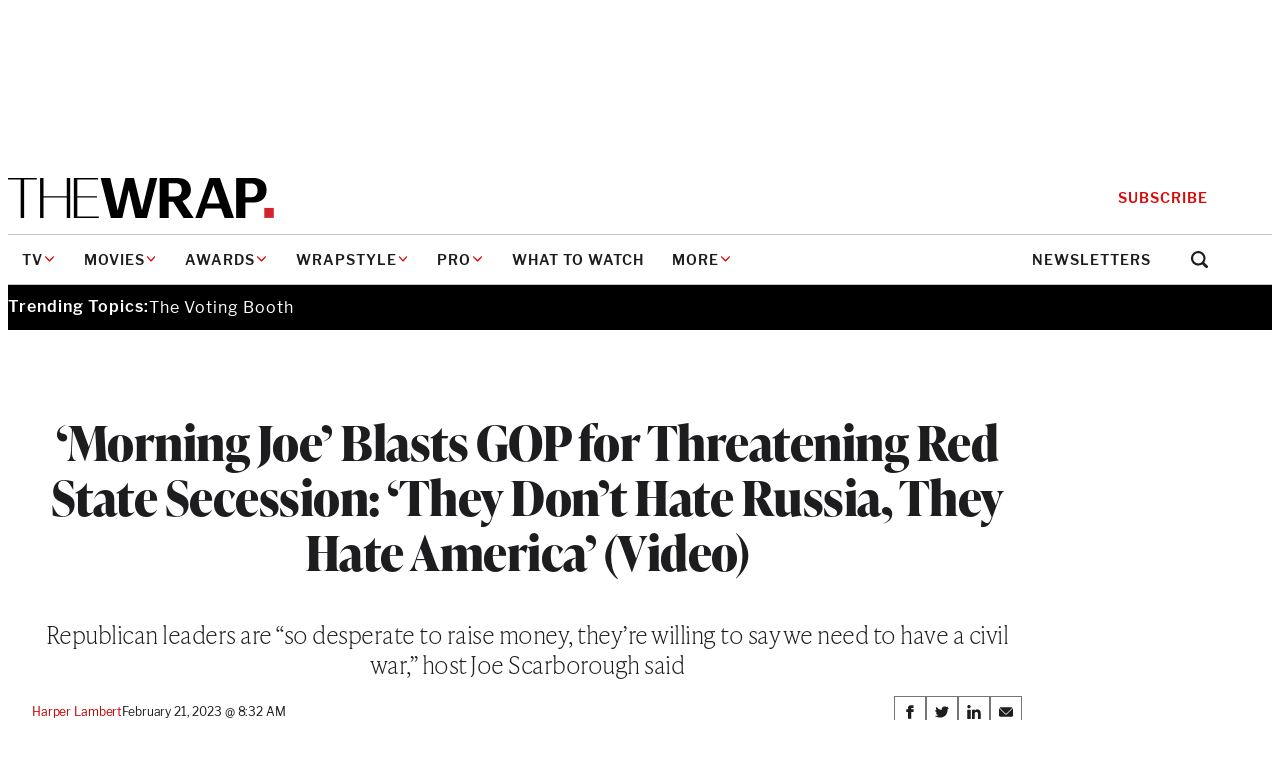

--- FILE ---
content_type: text/html; charset=utf-8
request_url: https://www.google.com/recaptcha/api2/anchor?ar=1&k=6LfrehcpAAAAAL6o0kJfxk5Fr4WhO3ktYWPR7-u1&co=aHR0cHM6Ly93d3cudGhld3JhcC5jb206NDQz&hl=en&v=PoyoqOPhxBO7pBk68S4YbpHZ&size=normal&anchor-ms=20000&execute-ms=30000&cb=dv5077dg8hf5
body_size: 49517
content:
<!DOCTYPE HTML><html dir="ltr" lang="en"><head><meta http-equiv="Content-Type" content="text/html; charset=UTF-8">
<meta http-equiv="X-UA-Compatible" content="IE=edge">
<title>reCAPTCHA</title>
<style type="text/css">
/* cyrillic-ext */
@font-face {
  font-family: 'Roboto';
  font-style: normal;
  font-weight: 400;
  font-stretch: 100%;
  src: url(//fonts.gstatic.com/s/roboto/v48/KFO7CnqEu92Fr1ME7kSn66aGLdTylUAMa3GUBHMdazTgWw.woff2) format('woff2');
  unicode-range: U+0460-052F, U+1C80-1C8A, U+20B4, U+2DE0-2DFF, U+A640-A69F, U+FE2E-FE2F;
}
/* cyrillic */
@font-face {
  font-family: 'Roboto';
  font-style: normal;
  font-weight: 400;
  font-stretch: 100%;
  src: url(//fonts.gstatic.com/s/roboto/v48/KFO7CnqEu92Fr1ME7kSn66aGLdTylUAMa3iUBHMdazTgWw.woff2) format('woff2');
  unicode-range: U+0301, U+0400-045F, U+0490-0491, U+04B0-04B1, U+2116;
}
/* greek-ext */
@font-face {
  font-family: 'Roboto';
  font-style: normal;
  font-weight: 400;
  font-stretch: 100%;
  src: url(//fonts.gstatic.com/s/roboto/v48/KFO7CnqEu92Fr1ME7kSn66aGLdTylUAMa3CUBHMdazTgWw.woff2) format('woff2');
  unicode-range: U+1F00-1FFF;
}
/* greek */
@font-face {
  font-family: 'Roboto';
  font-style: normal;
  font-weight: 400;
  font-stretch: 100%;
  src: url(//fonts.gstatic.com/s/roboto/v48/KFO7CnqEu92Fr1ME7kSn66aGLdTylUAMa3-UBHMdazTgWw.woff2) format('woff2');
  unicode-range: U+0370-0377, U+037A-037F, U+0384-038A, U+038C, U+038E-03A1, U+03A3-03FF;
}
/* math */
@font-face {
  font-family: 'Roboto';
  font-style: normal;
  font-weight: 400;
  font-stretch: 100%;
  src: url(//fonts.gstatic.com/s/roboto/v48/KFO7CnqEu92Fr1ME7kSn66aGLdTylUAMawCUBHMdazTgWw.woff2) format('woff2');
  unicode-range: U+0302-0303, U+0305, U+0307-0308, U+0310, U+0312, U+0315, U+031A, U+0326-0327, U+032C, U+032F-0330, U+0332-0333, U+0338, U+033A, U+0346, U+034D, U+0391-03A1, U+03A3-03A9, U+03B1-03C9, U+03D1, U+03D5-03D6, U+03F0-03F1, U+03F4-03F5, U+2016-2017, U+2034-2038, U+203C, U+2040, U+2043, U+2047, U+2050, U+2057, U+205F, U+2070-2071, U+2074-208E, U+2090-209C, U+20D0-20DC, U+20E1, U+20E5-20EF, U+2100-2112, U+2114-2115, U+2117-2121, U+2123-214F, U+2190, U+2192, U+2194-21AE, U+21B0-21E5, U+21F1-21F2, U+21F4-2211, U+2213-2214, U+2216-22FF, U+2308-230B, U+2310, U+2319, U+231C-2321, U+2336-237A, U+237C, U+2395, U+239B-23B7, U+23D0, U+23DC-23E1, U+2474-2475, U+25AF, U+25B3, U+25B7, U+25BD, U+25C1, U+25CA, U+25CC, U+25FB, U+266D-266F, U+27C0-27FF, U+2900-2AFF, U+2B0E-2B11, U+2B30-2B4C, U+2BFE, U+3030, U+FF5B, U+FF5D, U+1D400-1D7FF, U+1EE00-1EEFF;
}
/* symbols */
@font-face {
  font-family: 'Roboto';
  font-style: normal;
  font-weight: 400;
  font-stretch: 100%;
  src: url(//fonts.gstatic.com/s/roboto/v48/KFO7CnqEu92Fr1ME7kSn66aGLdTylUAMaxKUBHMdazTgWw.woff2) format('woff2');
  unicode-range: U+0001-000C, U+000E-001F, U+007F-009F, U+20DD-20E0, U+20E2-20E4, U+2150-218F, U+2190, U+2192, U+2194-2199, U+21AF, U+21E6-21F0, U+21F3, U+2218-2219, U+2299, U+22C4-22C6, U+2300-243F, U+2440-244A, U+2460-24FF, U+25A0-27BF, U+2800-28FF, U+2921-2922, U+2981, U+29BF, U+29EB, U+2B00-2BFF, U+4DC0-4DFF, U+FFF9-FFFB, U+10140-1018E, U+10190-1019C, U+101A0, U+101D0-101FD, U+102E0-102FB, U+10E60-10E7E, U+1D2C0-1D2D3, U+1D2E0-1D37F, U+1F000-1F0FF, U+1F100-1F1AD, U+1F1E6-1F1FF, U+1F30D-1F30F, U+1F315, U+1F31C, U+1F31E, U+1F320-1F32C, U+1F336, U+1F378, U+1F37D, U+1F382, U+1F393-1F39F, U+1F3A7-1F3A8, U+1F3AC-1F3AF, U+1F3C2, U+1F3C4-1F3C6, U+1F3CA-1F3CE, U+1F3D4-1F3E0, U+1F3ED, U+1F3F1-1F3F3, U+1F3F5-1F3F7, U+1F408, U+1F415, U+1F41F, U+1F426, U+1F43F, U+1F441-1F442, U+1F444, U+1F446-1F449, U+1F44C-1F44E, U+1F453, U+1F46A, U+1F47D, U+1F4A3, U+1F4B0, U+1F4B3, U+1F4B9, U+1F4BB, U+1F4BF, U+1F4C8-1F4CB, U+1F4D6, U+1F4DA, U+1F4DF, U+1F4E3-1F4E6, U+1F4EA-1F4ED, U+1F4F7, U+1F4F9-1F4FB, U+1F4FD-1F4FE, U+1F503, U+1F507-1F50B, U+1F50D, U+1F512-1F513, U+1F53E-1F54A, U+1F54F-1F5FA, U+1F610, U+1F650-1F67F, U+1F687, U+1F68D, U+1F691, U+1F694, U+1F698, U+1F6AD, U+1F6B2, U+1F6B9-1F6BA, U+1F6BC, U+1F6C6-1F6CF, U+1F6D3-1F6D7, U+1F6E0-1F6EA, U+1F6F0-1F6F3, U+1F6F7-1F6FC, U+1F700-1F7FF, U+1F800-1F80B, U+1F810-1F847, U+1F850-1F859, U+1F860-1F887, U+1F890-1F8AD, U+1F8B0-1F8BB, U+1F8C0-1F8C1, U+1F900-1F90B, U+1F93B, U+1F946, U+1F984, U+1F996, U+1F9E9, U+1FA00-1FA6F, U+1FA70-1FA7C, U+1FA80-1FA89, U+1FA8F-1FAC6, U+1FACE-1FADC, U+1FADF-1FAE9, U+1FAF0-1FAF8, U+1FB00-1FBFF;
}
/* vietnamese */
@font-face {
  font-family: 'Roboto';
  font-style: normal;
  font-weight: 400;
  font-stretch: 100%;
  src: url(//fonts.gstatic.com/s/roboto/v48/KFO7CnqEu92Fr1ME7kSn66aGLdTylUAMa3OUBHMdazTgWw.woff2) format('woff2');
  unicode-range: U+0102-0103, U+0110-0111, U+0128-0129, U+0168-0169, U+01A0-01A1, U+01AF-01B0, U+0300-0301, U+0303-0304, U+0308-0309, U+0323, U+0329, U+1EA0-1EF9, U+20AB;
}
/* latin-ext */
@font-face {
  font-family: 'Roboto';
  font-style: normal;
  font-weight: 400;
  font-stretch: 100%;
  src: url(//fonts.gstatic.com/s/roboto/v48/KFO7CnqEu92Fr1ME7kSn66aGLdTylUAMa3KUBHMdazTgWw.woff2) format('woff2');
  unicode-range: U+0100-02BA, U+02BD-02C5, U+02C7-02CC, U+02CE-02D7, U+02DD-02FF, U+0304, U+0308, U+0329, U+1D00-1DBF, U+1E00-1E9F, U+1EF2-1EFF, U+2020, U+20A0-20AB, U+20AD-20C0, U+2113, U+2C60-2C7F, U+A720-A7FF;
}
/* latin */
@font-face {
  font-family: 'Roboto';
  font-style: normal;
  font-weight: 400;
  font-stretch: 100%;
  src: url(//fonts.gstatic.com/s/roboto/v48/KFO7CnqEu92Fr1ME7kSn66aGLdTylUAMa3yUBHMdazQ.woff2) format('woff2');
  unicode-range: U+0000-00FF, U+0131, U+0152-0153, U+02BB-02BC, U+02C6, U+02DA, U+02DC, U+0304, U+0308, U+0329, U+2000-206F, U+20AC, U+2122, U+2191, U+2193, U+2212, U+2215, U+FEFF, U+FFFD;
}
/* cyrillic-ext */
@font-face {
  font-family: 'Roboto';
  font-style: normal;
  font-weight: 500;
  font-stretch: 100%;
  src: url(//fonts.gstatic.com/s/roboto/v48/KFO7CnqEu92Fr1ME7kSn66aGLdTylUAMa3GUBHMdazTgWw.woff2) format('woff2');
  unicode-range: U+0460-052F, U+1C80-1C8A, U+20B4, U+2DE0-2DFF, U+A640-A69F, U+FE2E-FE2F;
}
/* cyrillic */
@font-face {
  font-family: 'Roboto';
  font-style: normal;
  font-weight: 500;
  font-stretch: 100%;
  src: url(//fonts.gstatic.com/s/roboto/v48/KFO7CnqEu92Fr1ME7kSn66aGLdTylUAMa3iUBHMdazTgWw.woff2) format('woff2');
  unicode-range: U+0301, U+0400-045F, U+0490-0491, U+04B0-04B1, U+2116;
}
/* greek-ext */
@font-face {
  font-family: 'Roboto';
  font-style: normal;
  font-weight: 500;
  font-stretch: 100%;
  src: url(//fonts.gstatic.com/s/roboto/v48/KFO7CnqEu92Fr1ME7kSn66aGLdTylUAMa3CUBHMdazTgWw.woff2) format('woff2');
  unicode-range: U+1F00-1FFF;
}
/* greek */
@font-face {
  font-family: 'Roboto';
  font-style: normal;
  font-weight: 500;
  font-stretch: 100%;
  src: url(//fonts.gstatic.com/s/roboto/v48/KFO7CnqEu92Fr1ME7kSn66aGLdTylUAMa3-UBHMdazTgWw.woff2) format('woff2');
  unicode-range: U+0370-0377, U+037A-037F, U+0384-038A, U+038C, U+038E-03A1, U+03A3-03FF;
}
/* math */
@font-face {
  font-family: 'Roboto';
  font-style: normal;
  font-weight: 500;
  font-stretch: 100%;
  src: url(//fonts.gstatic.com/s/roboto/v48/KFO7CnqEu92Fr1ME7kSn66aGLdTylUAMawCUBHMdazTgWw.woff2) format('woff2');
  unicode-range: U+0302-0303, U+0305, U+0307-0308, U+0310, U+0312, U+0315, U+031A, U+0326-0327, U+032C, U+032F-0330, U+0332-0333, U+0338, U+033A, U+0346, U+034D, U+0391-03A1, U+03A3-03A9, U+03B1-03C9, U+03D1, U+03D5-03D6, U+03F0-03F1, U+03F4-03F5, U+2016-2017, U+2034-2038, U+203C, U+2040, U+2043, U+2047, U+2050, U+2057, U+205F, U+2070-2071, U+2074-208E, U+2090-209C, U+20D0-20DC, U+20E1, U+20E5-20EF, U+2100-2112, U+2114-2115, U+2117-2121, U+2123-214F, U+2190, U+2192, U+2194-21AE, U+21B0-21E5, U+21F1-21F2, U+21F4-2211, U+2213-2214, U+2216-22FF, U+2308-230B, U+2310, U+2319, U+231C-2321, U+2336-237A, U+237C, U+2395, U+239B-23B7, U+23D0, U+23DC-23E1, U+2474-2475, U+25AF, U+25B3, U+25B7, U+25BD, U+25C1, U+25CA, U+25CC, U+25FB, U+266D-266F, U+27C0-27FF, U+2900-2AFF, U+2B0E-2B11, U+2B30-2B4C, U+2BFE, U+3030, U+FF5B, U+FF5D, U+1D400-1D7FF, U+1EE00-1EEFF;
}
/* symbols */
@font-face {
  font-family: 'Roboto';
  font-style: normal;
  font-weight: 500;
  font-stretch: 100%;
  src: url(//fonts.gstatic.com/s/roboto/v48/KFO7CnqEu92Fr1ME7kSn66aGLdTylUAMaxKUBHMdazTgWw.woff2) format('woff2');
  unicode-range: U+0001-000C, U+000E-001F, U+007F-009F, U+20DD-20E0, U+20E2-20E4, U+2150-218F, U+2190, U+2192, U+2194-2199, U+21AF, U+21E6-21F0, U+21F3, U+2218-2219, U+2299, U+22C4-22C6, U+2300-243F, U+2440-244A, U+2460-24FF, U+25A0-27BF, U+2800-28FF, U+2921-2922, U+2981, U+29BF, U+29EB, U+2B00-2BFF, U+4DC0-4DFF, U+FFF9-FFFB, U+10140-1018E, U+10190-1019C, U+101A0, U+101D0-101FD, U+102E0-102FB, U+10E60-10E7E, U+1D2C0-1D2D3, U+1D2E0-1D37F, U+1F000-1F0FF, U+1F100-1F1AD, U+1F1E6-1F1FF, U+1F30D-1F30F, U+1F315, U+1F31C, U+1F31E, U+1F320-1F32C, U+1F336, U+1F378, U+1F37D, U+1F382, U+1F393-1F39F, U+1F3A7-1F3A8, U+1F3AC-1F3AF, U+1F3C2, U+1F3C4-1F3C6, U+1F3CA-1F3CE, U+1F3D4-1F3E0, U+1F3ED, U+1F3F1-1F3F3, U+1F3F5-1F3F7, U+1F408, U+1F415, U+1F41F, U+1F426, U+1F43F, U+1F441-1F442, U+1F444, U+1F446-1F449, U+1F44C-1F44E, U+1F453, U+1F46A, U+1F47D, U+1F4A3, U+1F4B0, U+1F4B3, U+1F4B9, U+1F4BB, U+1F4BF, U+1F4C8-1F4CB, U+1F4D6, U+1F4DA, U+1F4DF, U+1F4E3-1F4E6, U+1F4EA-1F4ED, U+1F4F7, U+1F4F9-1F4FB, U+1F4FD-1F4FE, U+1F503, U+1F507-1F50B, U+1F50D, U+1F512-1F513, U+1F53E-1F54A, U+1F54F-1F5FA, U+1F610, U+1F650-1F67F, U+1F687, U+1F68D, U+1F691, U+1F694, U+1F698, U+1F6AD, U+1F6B2, U+1F6B9-1F6BA, U+1F6BC, U+1F6C6-1F6CF, U+1F6D3-1F6D7, U+1F6E0-1F6EA, U+1F6F0-1F6F3, U+1F6F7-1F6FC, U+1F700-1F7FF, U+1F800-1F80B, U+1F810-1F847, U+1F850-1F859, U+1F860-1F887, U+1F890-1F8AD, U+1F8B0-1F8BB, U+1F8C0-1F8C1, U+1F900-1F90B, U+1F93B, U+1F946, U+1F984, U+1F996, U+1F9E9, U+1FA00-1FA6F, U+1FA70-1FA7C, U+1FA80-1FA89, U+1FA8F-1FAC6, U+1FACE-1FADC, U+1FADF-1FAE9, U+1FAF0-1FAF8, U+1FB00-1FBFF;
}
/* vietnamese */
@font-face {
  font-family: 'Roboto';
  font-style: normal;
  font-weight: 500;
  font-stretch: 100%;
  src: url(//fonts.gstatic.com/s/roboto/v48/KFO7CnqEu92Fr1ME7kSn66aGLdTylUAMa3OUBHMdazTgWw.woff2) format('woff2');
  unicode-range: U+0102-0103, U+0110-0111, U+0128-0129, U+0168-0169, U+01A0-01A1, U+01AF-01B0, U+0300-0301, U+0303-0304, U+0308-0309, U+0323, U+0329, U+1EA0-1EF9, U+20AB;
}
/* latin-ext */
@font-face {
  font-family: 'Roboto';
  font-style: normal;
  font-weight: 500;
  font-stretch: 100%;
  src: url(//fonts.gstatic.com/s/roboto/v48/KFO7CnqEu92Fr1ME7kSn66aGLdTylUAMa3KUBHMdazTgWw.woff2) format('woff2');
  unicode-range: U+0100-02BA, U+02BD-02C5, U+02C7-02CC, U+02CE-02D7, U+02DD-02FF, U+0304, U+0308, U+0329, U+1D00-1DBF, U+1E00-1E9F, U+1EF2-1EFF, U+2020, U+20A0-20AB, U+20AD-20C0, U+2113, U+2C60-2C7F, U+A720-A7FF;
}
/* latin */
@font-face {
  font-family: 'Roboto';
  font-style: normal;
  font-weight: 500;
  font-stretch: 100%;
  src: url(//fonts.gstatic.com/s/roboto/v48/KFO7CnqEu92Fr1ME7kSn66aGLdTylUAMa3yUBHMdazQ.woff2) format('woff2');
  unicode-range: U+0000-00FF, U+0131, U+0152-0153, U+02BB-02BC, U+02C6, U+02DA, U+02DC, U+0304, U+0308, U+0329, U+2000-206F, U+20AC, U+2122, U+2191, U+2193, U+2212, U+2215, U+FEFF, U+FFFD;
}
/* cyrillic-ext */
@font-face {
  font-family: 'Roboto';
  font-style: normal;
  font-weight: 900;
  font-stretch: 100%;
  src: url(//fonts.gstatic.com/s/roboto/v48/KFO7CnqEu92Fr1ME7kSn66aGLdTylUAMa3GUBHMdazTgWw.woff2) format('woff2');
  unicode-range: U+0460-052F, U+1C80-1C8A, U+20B4, U+2DE0-2DFF, U+A640-A69F, U+FE2E-FE2F;
}
/* cyrillic */
@font-face {
  font-family: 'Roboto';
  font-style: normal;
  font-weight: 900;
  font-stretch: 100%;
  src: url(//fonts.gstatic.com/s/roboto/v48/KFO7CnqEu92Fr1ME7kSn66aGLdTylUAMa3iUBHMdazTgWw.woff2) format('woff2');
  unicode-range: U+0301, U+0400-045F, U+0490-0491, U+04B0-04B1, U+2116;
}
/* greek-ext */
@font-face {
  font-family: 'Roboto';
  font-style: normal;
  font-weight: 900;
  font-stretch: 100%;
  src: url(//fonts.gstatic.com/s/roboto/v48/KFO7CnqEu92Fr1ME7kSn66aGLdTylUAMa3CUBHMdazTgWw.woff2) format('woff2');
  unicode-range: U+1F00-1FFF;
}
/* greek */
@font-face {
  font-family: 'Roboto';
  font-style: normal;
  font-weight: 900;
  font-stretch: 100%;
  src: url(//fonts.gstatic.com/s/roboto/v48/KFO7CnqEu92Fr1ME7kSn66aGLdTylUAMa3-UBHMdazTgWw.woff2) format('woff2');
  unicode-range: U+0370-0377, U+037A-037F, U+0384-038A, U+038C, U+038E-03A1, U+03A3-03FF;
}
/* math */
@font-face {
  font-family: 'Roboto';
  font-style: normal;
  font-weight: 900;
  font-stretch: 100%;
  src: url(//fonts.gstatic.com/s/roboto/v48/KFO7CnqEu92Fr1ME7kSn66aGLdTylUAMawCUBHMdazTgWw.woff2) format('woff2');
  unicode-range: U+0302-0303, U+0305, U+0307-0308, U+0310, U+0312, U+0315, U+031A, U+0326-0327, U+032C, U+032F-0330, U+0332-0333, U+0338, U+033A, U+0346, U+034D, U+0391-03A1, U+03A3-03A9, U+03B1-03C9, U+03D1, U+03D5-03D6, U+03F0-03F1, U+03F4-03F5, U+2016-2017, U+2034-2038, U+203C, U+2040, U+2043, U+2047, U+2050, U+2057, U+205F, U+2070-2071, U+2074-208E, U+2090-209C, U+20D0-20DC, U+20E1, U+20E5-20EF, U+2100-2112, U+2114-2115, U+2117-2121, U+2123-214F, U+2190, U+2192, U+2194-21AE, U+21B0-21E5, U+21F1-21F2, U+21F4-2211, U+2213-2214, U+2216-22FF, U+2308-230B, U+2310, U+2319, U+231C-2321, U+2336-237A, U+237C, U+2395, U+239B-23B7, U+23D0, U+23DC-23E1, U+2474-2475, U+25AF, U+25B3, U+25B7, U+25BD, U+25C1, U+25CA, U+25CC, U+25FB, U+266D-266F, U+27C0-27FF, U+2900-2AFF, U+2B0E-2B11, U+2B30-2B4C, U+2BFE, U+3030, U+FF5B, U+FF5D, U+1D400-1D7FF, U+1EE00-1EEFF;
}
/* symbols */
@font-face {
  font-family: 'Roboto';
  font-style: normal;
  font-weight: 900;
  font-stretch: 100%;
  src: url(//fonts.gstatic.com/s/roboto/v48/KFO7CnqEu92Fr1ME7kSn66aGLdTylUAMaxKUBHMdazTgWw.woff2) format('woff2');
  unicode-range: U+0001-000C, U+000E-001F, U+007F-009F, U+20DD-20E0, U+20E2-20E4, U+2150-218F, U+2190, U+2192, U+2194-2199, U+21AF, U+21E6-21F0, U+21F3, U+2218-2219, U+2299, U+22C4-22C6, U+2300-243F, U+2440-244A, U+2460-24FF, U+25A0-27BF, U+2800-28FF, U+2921-2922, U+2981, U+29BF, U+29EB, U+2B00-2BFF, U+4DC0-4DFF, U+FFF9-FFFB, U+10140-1018E, U+10190-1019C, U+101A0, U+101D0-101FD, U+102E0-102FB, U+10E60-10E7E, U+1D2C0-1D2D3, U+1D2E0-1D37F, U+1F000-1F0FF, U+1F100-1F1AD, U+1F1E6-1F1FF, U+1F30D-1F30F, U+1F315, U+1F31C, U+1F31E, U+1F320-1F32C, U+1F336, U+1F378, U+1F37D, U+1F382, U+1F393-1F39F, U+1F3A7-1F3A8, U+1F3AC-1F3AF, U+1F3C2, U+1F3C4-1F3C6, U+1F3CA-1F3CE, U+1F3D4-1F3E0, U+1F3ED, U+1F3F1-1F3F3, U+1F3F5-1F3F7, U+1F408, U+1F415, U+1F41F, U+1F426, U+1F43F, U+1F441-1F442, U+1F444, U+1F446-1F449, U+1F44C-1F44E, U+1F453, U+1F46A, U+1F47D, U+1F4A3, U+1F4B0, U+1F4B3, U+1F4B9, U+1F4BB, U+1F4BF, U+1F4C8-1F4CB, U+1F4D6, U+1F4DA, U+1F4DF, U+1F4E3-1F4E6, U+1F4EA-1F4ED, U+1F4F7, U+1F4F9-1F4FB, U+1F4FD-1F4FE, U+1F503, U+1F507-1F50B, U+1F50D, U+1F512-1F513, U+1F53E-1F54A, U+1F54F-1F5FA, U+1F610, U+1F650-1F67F, U+1F687, U+1F68D, U+1F691, U+1F694, U+1F698, U+1F6AD, U+1F6B2, U+1F6B9-1F6BA, U+1F6BC, U+1F6C6-1F6CF, U+1F6D3-1F6D7, U+1F6E0-1F6EA, U+1F6F0-1F6F3, U+1F6F7-1F6FC, U+1F700-1F7FF, U+1F800-1F80B, U+1F810-1F847, U+1F850-1F859, U+1F860-1F887, U+1F890-1F8AD, U+1F8B0-1F8BB, U+1F8C0-1F8C1, U+1F900-1F90B, U+1F93B, U+1F946, U+1F984, U+1F996, U+1F9E9, U+1FA00-1FA6F, U+1FA70-1FA7C, U+1FA80-1FA89, U+1FA8F-1FAC6, U+1FACE-1FADC, U+1FADF-1FAE9, U+1FAF0-1FAF8, U+1FB00-1FBFF;
}
/* vietnamese */
@font-face {
  font-family: 'Roboto';
  font-style: normal;
  font-weight: 900;
  font-stretch: 100%;
  src: url(//fonts.gstatic.com/s/roboto/v48/KFO7CnqEu92Fr1ME7kSn66aGLdTylUAMa3OUBHMdazTgWw.woff2) format('woff2');
  unicode-range: U+0102-0103, U+0110-0111, U+0128-0129, U+0168-0169, U+01A0-01A1, U+01AF-01B0, U+0300-0301, U+0303-0304, U+0308-0309, U+0323, U+0329, U+1EA0-1EF9, U+20AB;
}
/* latin-ext */
@font-face {
  font-family: 'Roboto';
  font-style: normal;
  font-weight: 900;
  font-stretch: 100%;
  src: url(//fonts.gstatic.com/s/roboto/v48/KFO7CnqEu92Fr1ME7kSn66aGLdTylUAMa3KUBHMdazTgWw.woff2) format('woff2');
  unicode-range: U+0100-02BA, U+02BD-02C5, U+02C7-02CC, U+02CE-02D7, U+02DD-02FF, U+0304, U+0308, U+0329, U+1D00-1DBF, U+1E00-1E9F, U+1EF2-1EFF, U+2020, U+20A0-20AB, U+20AD-20C0, U+2113, U+2C60-2C7F, U+A720-A7FF;
}
/* latin */
@font-face {
  font-family: 'Roboto';
  font-style: normal;
  font-weight: 900;
  font-stretch: 100%;
  src: url(//fonts.gstatic.com/s/roboto/v48/KFO7CnqEu92Fr1ME7kSn66aGLdTylUAMa3yUBHMdazQ.woff2) format('woff2');
  unicode-range: U+0000-00FF, U+0131, U+0152-0153, U+02BB-02BC, U+02C6, U+02DA, U+02DC, U+0304, U+0308, U+0329, U+2000-206F, U+20AC, U+2122, U+2191, U+2193, U+2212, U+2215, U+FEFF, U+FFFD;
}

</style>
<link rel="stylesheet" type="text/css" href="https://www.gstatic.com/recaptcha/releases/PoyoqOPhxBO7pBk68S4YbpHZ/styles__ltr.css">
<script nonce="qTFBejwGutJV3QNyTP-rsw" type="text/javascript">window['__recaptcha_api'] = 'https://www.google.com/recaptcha/api2/';</script>
<script type="text/javascript" src="https://www.gstatic.com/recaptcha/releases/PoyoqOPhxBO7pBk68S4YbpHZ/recaptcha__en.js" nonce="qTFBejwGutJV3QNyTP-rsw">
      
    </script></head>
<body><div id="rc-anchor-alert" class="rc-anchor-alert"></div>
<input type="hidden" id="recaptcha-token" value="[base64]">
<script type="text/javascript" nonce="qTFBejwGutJV3QNyTP-rsw">
      recaptcha.anchor.Main.init("[\x22ainput\x22,[\x22bgdata\x22,\x22\x22,\[base64]/[base64]/[base64]/bmV3IHJbeF0oY1swXSk6RT09Mj9uZXcgclt4XShjWzBdLGNbMV0pOkU9PTM/bmV3IHJbeF0oY1swXSxjWzFdLGNbMl0pOkU9PTQ/[base64]/[base64]/[base64]/[base64]/[base64]/[base64]/[base64]/[base64]\x22,\[base64]\\u003d\x22,\x22IU3ChMKSOhJCLAbCpWLDkMKQw6zCvMOow4LCs8OwZMK+wrvDphTDsx7Dm2IgwrrDscKtc8KREcKeO0MdwrMPwoA6eBrDuAl4w7vCmjfCl09cwobDjRDDp0ZUw53DsmUOw74Rw67DrB3CoiQ/w6XCiHpjK1ptcVDDoiErHMOOTFXCr8OwW8Ocwr5EDcK9woDCpMOAw6TCvT/CnngXFiIaE2c/w6jDhTtbWCrCgWhUwozCksOiw6ZOE8O/wpnDj1YxDsKMNC3CnF/CsV49wqfCoMK+PSxHw5nDhwPCrsONM8Ksw6AJwrU/w7wdX8OAN8K8w5rDvsKCCiB8w6zDnMKHw4Aoa8Oqw5rCqx3CiMOow6QMw4LDmMKAwrPCtcKaw43DgMK7w6t9w4zDv8OFRHgyaMK4wqfDhMOjw5cVNjYZwrt2fkPCoSDDg8OGw4jCo8KPb8K7QgfDmmsjwq4Pw7RQwr7CtyTDpsOAYS7DqUnDsMKgwr/DlRjDkkvClsOcwr9KEw7CqmMVwrZaw79ww5tcJMOrJR1aw53CuMKQw63CiBjCkgjCgnfClW7CsDBhV8OqA0dCGsKCwr7DgRQRw7PCqgXDkcKXJsKZP0XDmcKTw5jCpyvDhiI+w5zCqwMRQ253wr9YLMOzBsK3w5LCpn7CjWLCj8KNWMKcBRpebRwWw6/DnMKxw7LCrUh6WwTDpAg4AsOhXgF7ciPDl0zDqhoSwqYNwrAxaMKKwoJ1w4U9wol+eMO6eXE9IR/CoVzClzUtVx8pQxLDlMKkw4k7w7DDicOQw5t8wrnCqsKZDQFmwqzCtgrCtXxiS8OJcsKCworCmsKAwpLCisOjXXHDlsOjb1TDpiFSRmhwwqdPwrAkw6fCp8K0wrXCscK1wqEfTgPDiVkHw4jCksKjeTFSw5lVw4J3w6bCmsKyw6rDrcO+Rx5XwrwIwqVcaT3Cp8K/w6YWwqZ4wr9rawLDoMKWLjcoOCHCqMKXGcOMwrDDgMO7WsKmw4IXAsK+wqwrwr3CscK4aHNfwq0mw49mwrEkw5/DpsKQacK4wpBydx7CpGM2w54LfSEEwq0jw53DkMO5wrbDvMKew7wHwq1dDFHDhcKmwpfDuG7CsMOjYsKxw4/ChcKnbMK9CsOkYTrDocK/bWTDh8KhNsOLdmvCpMO6d8OMw7JvQcKNw4DCk217wo4Qfjs7wrTDsG3DmcO9wq3DiMKCOx9/w7HDlsObwpnCk1HCpCFlwrVtRcOQVsOMwofCtsKUwqTChmHCqsO+f8KHN8KWwq7DpGVaYWVfRcKGfMK8HcKhwoLCqMONw4EPw4pww6PCrgkfwpvCs1XDlXXCo3rCpmouw73DnsKCDsKwwplhUQk7wpXCssOQM13CoERVwoMsw5NhPMK/alIgcMK0Km/DgAplwr4Hwp3DuMO5QMKLJsO0wqhdw6vCoMKxccK2XMKNXcK5OksOwoLCr8KiERvCsWPDssKZV2IpaDopKR/CjMOdF8Kcw7J8K8KUw79uGHrCkQ3CiljCqlbCi8OAagrDssOgF8Kpw7AkQMKFCD/CsMKmEicVdMKsIR5rw69waMKcYCjDosOCwpzCritDYMK9djkfw70ww5/ChMOkOsKQRMKKw6h/wqrDosKww4nDnk89L8O4wph0wr3Cu310w6jDmxDCn8KpwqVjwrLDtQfDlQs/w6ZIZcKFw4vCpXHDv8KfwrLDksO3w5MPUMOEwpM4RMKNZsKffsK8wr3DmQdMw5R8eGo6D0gXbWzDscK+CxjDhsOcXMOFw4TDnALDisK9WyokJMOQXhM4ZcO+Hg3ChR8NO8KQw5LCtcKva3PDmz/DlsOXwqzCqMKFWsKqw67Cig/CjMKVwr5Gw4RuCQDDihozwoZQwohuLnBAwrjCisKSPMOfbHjDsWcWwqjDgMOrw6fDpGZow4zDlMKFQcKyYUprXC/Dl08ST8KFwovDhGQqHn14dS3CrFHDuABRwqAyGWPCkADCvlRVMsOIw67CnGPCnsOIeHN2w5xRS1dywrfDvsOIw5gPwqVWw5VxwqjDrD0/dkzCtGovdcKgPMKzwqPDkwTCnTrChgEQT8KMw6cpVSXCjMKFw4HCohLCssKNw5HDi3YuC33ChkHDvsKPwq4pwpLChXYywpfDrGl6w47Cnk9tbsKWH8O4fcKAwroIw4fDtsKPb2HDlS3CjinCkV7Crh/DilrDplTCmMKGQ8ORHsKYQ8KYSmbDiExXwqPDgVogIB4vdV/CkGvDrEHDssONaEV8wqJTwrdYwofDm8OaeXERw7PCvcOmwpHDoMKbwq/DscOHZxrCvwkMBMK5wpPDrlslwo9HL0HCqDtMw5LCgMOVOT3CncO+YcO8w5jCqjVSOMKbwqbCpyYZL8OYw5FZw6hSw7DCgFfDgxB0C8Ofw5x9w7Ykw5lveMOhSGvDgMK1w6NMcMKjOsOUCV7DtMKCDDonw6Mcw7TCu8KVBC/CkMOLY8K1ZcKpPMOKaMK+csOjwpDCixd7wpJ+ZcOYKMK8w719w5RWWsOXVMKkd8OfPcKdw4cFGW3CnnfDmsOPwoHDgsOBTcKpw5/Dq8Klw4NVAsKTF8OLw6wIwqt3w6F4wqZSwpzDhMOPw7PDq0NEf8K5DcKxw6NnwqjCnsKSw7k3eA99w4zDqGJzKznCrk4sK8Ksw6YXwpDCgTlVwq/DjjrDv8OqwrjDmcOYw7vCsMK9wqJaYsKOBRnChMOnN8KVR8KuwpIJw6rDnlgdwoTDpF1Lw6zDjlhXeCPDtkfCgcKeworDk8OZw6NiKSl9w4/CrMKRdcK9w6BowoHCoMOjwqjDu8KFJsOYw4vCsH8Pw7wqfhcRw4oif8OUdwV/[base64]/[base64]/wqhRLsOyf8O3w7hww7HDvk/Cq8O2w4LChCPDhcOFPx7Cu8KsGcO3P8OTw7fCnCZyO8OqwoLDh8OFSMOOwq0KwoDCpA4kwpspRcK/w5fCmsOyHsKAdE7CpzwUWTM1RyPCiifChcKdaFNZwpPDkXptwp7Dp8KLwrHCmMOQG2rCnArDhTbDnVRlO8OfJDAgw7bCk8OfUMOEG2AIQsKjw7xIw4vDhMOYfcK9d1DCnRjCoMKNMcOLA8KTw5ADw7/CkCsjZsKSw7A9wplpwqBzw7d+w58PwrXDj8KReU/CkA9AdXjChVnClEFocRlZwpY1w57Cj8ORw7YmfMKKGnF5BsOwHsKXVMKAw50/wo4IbcKAXVtMw4bCkcOLwo/[base64]/CiycyM8OmeTPDvcKJPxHCk8K5OcOMw553BHLCshd8KQXDg3diwoRwwp7CvjICw5JFN8K/SWApH8OLwpZVwrxNZCxAGcOSw6w1XMKQIsKtZ8OeSgjClMOAwr5Ww5zDk8KCw6/DkMO4ZHjDm8KTbMKgc8KxD3HCgyjDrcOiw5jCuMOQw4VnwrnDucOdw6XDoMK7X3lYHMK0woMVw4jCgWBZc2bDt28CSsOiw5/Dm8OWw40UQcKfPMOUNMKYw73ChR1OL8KBw7rDsl7Cg8OSQyRywrDDkRoJP8OHewTCl8KEw4IDwqBgwrfDpD9hw4DDvsKww7rDkixOwrTDlsOTKFhawovCkMKMScK8wqxTYWhbw4Iww7rDt0wFw43CqhtYXB7DiDXCmwPDpsKTGMOewrIaVR7CpzPDsiXChj/Dq3E2wqRHwo5ow5HCggLCiyHCkcOYV23CgFfDlsKwLcKsMgEQP2fDnnsSw5rCp8K2w4rCg8O9wpzDhQ/[base64]/OcOqXcOwwrI7w6nDg20gw6V9eMOUw5nDo8Ocfgsww6DCrMOnVMKyL0Y1wr9MdsOcwrUrDsKLEMKZwr83w4rCr2ZbCcK1PcKoFh/Dj8O0ecOUw6XCoCwzMTViP11sIhY2w7jDtyx5dMOjwpLDiMOuw6vDk8OWTcOOwqrDg8OOwofDnyJuLsO5Q0LDrcO/w5ETw7LCoMKxDsOCTUbDlSHCv0JVw4/CscKHw4ZVPUIeHMOmaw7Cv8O0w7vDnWpYJMOqYCbDjVEUw4rCssKhRw3Di3Brw4zCsSPCtHtMZ2HDlRMhMx8IFcKow4PDnxHDt8K/VGgkwopnwrzCkxAOEsKtZwDCvgUxw7bCln0fQcOUw73CjiNRWijCrsKCehwlUQ3CtkVqwodewo8WXkYbw4J4KsKfL8KLY3cUKFkIw5fDvMKWFFjDviJZFAjCuiR7BcKvVsKqw6xHd2JEw7Yew5/CuzTCh8Kpwo5FM3zDqMKCD3jCpV57w6tyDGNgECYCwqjDu8KAwqTCt8OLw7zClAbCgn9iI8OWwqVNcMKXDGHCvkB/wprCusKzwo7DmsOSw5DDuC3CskXDvcKcwpMywqHCmMOzVWRSTcOZw6vDoknDvw7Cuh7CjcK2H1ZiIFgmbEdAwrghw65OwoHCq8K6wo45w6bCih/Dl1vDoGsGBcOsTzxVIcOTGcOswqHCpcK6KBABw5zCuMKRw49nwrLDtMKMd0rDhsKbYD/[base64]/DgsKnPkzDvhp8w4gAXFtWw7BYw4TDjcKbMsK5VB4JZcODwqgYQ3dzR37DrcObw40cw6zDoQbDmxsFW0FSwr5VwqDDlMO2w5o9wqfCsU7CsMOYKMOkw7/DkcOzREnDgBrDucOswrEqdCgKw4M6w7xqw57Cl2DDhy4oBcOvdiEOwobCgTbDg8OQK8KpPMO0FMKhw47CksKRw6U4Cjdyw4vDvcOuw67DosO7w4kgfsK+ccOAwrVaw5LDhzvCkcKnw5rCnHzDmEtfGVHDtMOWw7Ysw5XDon/[base64]/wpwNJsKFcgw/asK9wroyw5bDk3jCs8Omw68GOUoFw6UeVmBqw7JJLcOeJjDDicO2ejHCmMK+GcOsHAfDpFzCjsK/w7nDkMKxNx4ow4VxwqQ2EwAAZsOLDMKiw7DCk8OqEDbDt8KSwqtewokJw6YGwpbCmcKfPcOlw6bDpTLCnHnDk8OtLsKCB2sTw4TDtcOiwrvDjx5Mw5/CisKPw5YcE8O3O8O1IcORS1AsaMOAw5nCqWQkfMOveXIofAXCjHXDm8KkS0VxwqfCv3wlwqE7IBPDvn9ywp/[base64]/CkV7DnsOicGvCun3DicOTw4VdZMK0cMKbLMO1CCDCrcKJQcOeJsK2d8KHw6rClsKGXA8sw43CmcOlUm3Ct8OIA8KHDsO0wrRHwrRgccK8w6zDqsOqPcOqHiPDgBnCuMOrwq4Pwo9Fw45mw4HCqn3DtkjCmTXCjg/[base64]/JsOqw5dbE8OoGRTCul/DpMO/wqgsewPCrxzDjMOFaMOUfcKnC8Oqw4tNC8KMbjNkHynDtX/DrcKNw7JNA1bDnAg3VzhXczo3AMONwqzCnMOcVsOUa0sSEULCo8OMZsO0JMKswpoYHcOYw617F8KOw4MyFSdeOE4oX04VEcO3HFfCkX3DsjhPw6UCwofCoMOPS2kNw7QZR8KPwobDkMOEw5fCkMKCw7/[base64]/DgMOPN2IVYjnDmUHDksKsw4QAwrjDqMKWwrAuw5Axw5zCsQzCrsKDSQTCm1DCtE86w4/Dk8Oaw4NdQcK/w6TCmV8Ew5XCk8KkwrEDw5XCgU9LGMKUXHfDvMKnAcO4w7sVw681J1nDr8OeIjvCiERnwrU9ScK4w7rDjjvCssOwwoEQw5HDmSIYwqcvw4rDvzPDoFLDpMKvw6XDuhzDq8Ktwp/CrMOLwoEjw4PDgSFpU2BmwqRoecKERMKfGcOVwrJZTzLDoVPDsBTCt8KlO1vDt8KUwrrCtAU2w6vCqcOMMjPClHRmG8KOIi/ChUlSO3lZJ8ODBEMfbhvDiG/DiUTDpcKrw5PDu8O7QMOmDW7Ds8KPVUZYMMKyw7pRAjvDmXRcDMKWw6PCiMKzOMKLwpjCj23DicKww6YXw5XDlwHDpcOMw6FcwpsOwpvDhcKdEMKww6Ugw7TClnjCs0Eiw6LCgBvCgBbCvcKDKMO6McOqLHA5wqliwqN1wo/[base64]/[base64]/DmmUGw5rCpjx1YQbCglnDuMOxw7LCnHMeesK8w64Ow4J2wr3DrsKew4ctRcO3EAo7wp8+w4HCp8KMQgMaDQ8Ew7V5wqY1wrrDmGDCl8Kew5IpecK7w5PCp3nCkxLCqsKZQxPDsxRkABfDn8KjRW0PYh/Do8O/[base64]/DiBx5UT0RVzp8wqw7cWJVJ8OxwrbCqQ7CuD8NG8OCw4Vpw5cMwr/CvsOVwp82NmPCt8KsAQrDjh0nwrsNwrfDhcKrIMK6w4Itw7nCpBtRXMKgw6DCojzDhxLDi8K0w61hwo9tE31KwoHDk8Kaw7rDtQcrwonCuMKewpNmA0xvwqzCvBDClHk0w4fDjCnCkgdDw7fCnjDCkU5Qw4PDuijCgMO0IsOyBcKzwrHDtUTCssORHMKJcXB/w6nDuX7CssKGwozDtMK7ZsOlwrPDqVRuN8KnwprDicKvDMKKwqfCscKeQsKIw6hLwqFgRjdEW8KONsOswqhTwr4SwqZMd253CmrDiw7DmMO7w5cTw49RwpHDvnxfJHPCtlwpY8OPF1dIf8KpOMKRwqDClcOywqXDqlIqQ8Oqwo/[base64]/w6F2w7TDp8O6FW1NVsKtYS7Cq07DgMOWaX5XS3XCu8KVeAdbdmYqw4cuwqTDjBnDhsKFDcOUPBbDqMKcD3LDg8KmKjIIw73CunHDtcOFw7/[base64]/CuMOlO3HCusKxdC0fZ8O8w7UzSlB3HX/[base64]/DhSTDgE89wooLasOBKClTw6XDuHvCvzZsfFbCnT1JfcKhMMO/wrLDvUw0woUsWsO5w4bDl8KgGcKdwqjDhcKrw59aw6IuZ8K6wonDgMKuIR1fWcO3TsOsHcOxw6VGeWsCwrVjw7lrQDovaHfCqnxgA8KnT3ALU0whw4pnPMOKw4jCm8O9dwBVw6wUF8KzOMO2wokPUEXCkFc/U8KfWhXDpsOaM8ODwpVoCMKqw4bDoWYQw6oew5ljasKXbCXCrMO/[base64]/[base64]/woFrwrrCg3xLw77DvHcOOxTDtsKZaBh7w4R9wpsFw5HCnSYhwq7DtsKBCglfPy9ew7Ykw4jColMVasKrWRofwr7CjcO2TMKIHyTCqcKIHsKKwoDCtcOCTx0DYA4vwoXCuRcVw5fCt8O1wqfDhMOYDX/[base64]/[base64]/CtMKIwqHDjsOQJ8OFw6DCo1Q4YcOPE8KdwqVaw7DDjsOwJljDh8OnGjHClMOcC8OlF2QCwr7CqgLCt1zDv8KewqjDj8KZLSF3AsOKw4hca3QnwovDlTM+f8K0w77Do8KOF0PCtildHEDDgTrDssO6wobCkzjDl8Kkwq3DrDLClmPDixwef8OcPFsSJx/DpA1SVloiwqXDpMOxDlo3RhvCgcKbwqMLGXEHdiDDqcOEwqXDg8O0w7/DtRPCocOWw4fCvnBewqzDn8OkwpfCisKNTTnDrMKdwptlw6Eaw4fDv8Ozw7Qow6JIEF4ZOcOsGDTDlSrCmsOFWMOlNMOqw5rDscOKFsOCw41qPsOyLWLCoH80w4g/XcOmRsKsTEgcwroFA8KxDUDDscKWCTjDtMKNNsOXfkLCg29wNQHCvR3CoGBONcK1eVZ4w5zDlxDCi8O+wrIow6N8w5/[base64]/[base64]/DsyYvwoYawrzDmsORwpLCl8Oxw5jDqFdOwobCghoJBTjCvMKMw7MmHwdwUHHCiwnDompSwoZlwrDDi1YLwqHCgAXDkEDCjsK/[base64]/cFNAwoDDksKbwpnDssOuwpgMw4DDjsOqK8KUw6nCt8KkSjUlw7zCpkfCtB3Cm23ClR3DqXXCrlQrBGUWwqx5wobDiW49wqnCgcOQwqLDscOCwpU2wpwEKsOJwrJcGV4Aw55easOjwrtAw44CI0QywpUPRVPDp8OWISAJw77Dsi/CocKsw4vCpcKZwojDqcKYHsKJXcKfwpk1CCocDQ/CkcKOSMOGYcKrMcKIwonDnj7CnCjDn2NTbEl5BcK1WS3Csg3Dmg3DgsO0M8OTAsOYwp4yW3rDkMO7wp/Dp8KuQcKXwqRRw4TDsxbCvw5yNHA6wpTDssOGw6/CqsOcwrN8w7sqD8OTNnPCpcKow4IXwrDCnULCmkMiw6HDt1BlesKUw5zCrk9NwrYNHMKDw5NzZnUoYDd8O8KKPFNrGsOKwp8EVytjw5hPwq/DsMK+dMOEw6XDgSLDssK4OcKiwqkQTsKNw7lFwohRfMOGaMKFSG/[base64]/Ch8KzwocZOsKmKMO7wphMwrN/OcKEwr40w4cQU0nCnTUTwqJXVB7Cgh1THhzCjDjCsEYvwq0Hw5bDugNIBcOESsKdRBLCksOxw7fCiEB+w5PDnsOmU8KsMMKidQYPwpHDkcO9RMKfw6t4wrxiwr7CrCXCunN+P3UaCcOiw6YTP8OmwqjCisKEw5pjZhFFwpvDgRrChMKSGkFoLVzCvCjDoy8/bXxVw7zCvUV4ZMOIaMK0PV/Co8O6w6/Dhz3Dr8OEAGrDm8KiwoVGw6sMRxloUiXDnMOpDcOWMzkOCMODw4UUwrXDlizCnGkHwovDpcOXAMOYTGHDggkvw7tYwrfCn8K8VlnDumNfN8KHwqbDjcOaXMKsw7rCpVbDtEw6TsKQYSIuAcKuTsOnwqMjw65wwoXCosK4wqHDhlQuwp/CuU5KF8O9wqgIUMKRNxhwHcOqw4fClMOPw7HCvSHCh8KwwqbCo0XDk1PDtjzDisK3IWnDqjzCjFHDkRxlwpYswoF1wqXDoBMGw6LCnX1Jw6nDmQvCkA3CtEvDocONw545wrvDt8KFCU/CqyvDqURhInjCu8OHwq7CpMOtR8Kcw7kmwrjDlD0ow5fCtXZdRMKmw5fCncK4NMKCwoUWwqDDisO9WsK1wo3Cuj3Cu8O6JF5qDgtvw6LDrx3CgMKawqN4w5/CqMO5wrjCtcKUw5owAg4zwo0EwppeBAggWMK2MXTCow8TesKBwrxTw4BPwofCpSzCqsKjGHHDkMKSwphMwrUwJsOQwoLComRRNcKKw6hrYn3CtiZUw57DgRHDpcKpJMKLJMKqGMO8w6gQw5PClcOVe8OWwoPCs8KUTWM6woY/wprDicOFFMOWwqV4wp3DkMKPwqApa3TCusKxU8O4PsOxbEV9w7VmdGwLwr/DmMK5wq45RsK8BMOHK8Kxwp7Dt1/CvwdXw5bDnMOzw5fDjgXCgVACw4sIa1nCqCFSeMOYw5p4wrvDhcKcQlAZCsOoOsO3wrPDlsKWw6HCl8OaESfDpsOvTMKzw5DDkzPDu8K2P0cOw54/wrzDocKAw5AuF8OtYlnDl8KewpDCp0LDicO6dMOMwrZmKBtyUSNsORpjwqDDsMKQVFVOw53DtS9Qw540FcK3w5bDn8Odw5DCmEpBZ3sOLilgF24Iw7vDnDxWMcKFw4QTw5XDpRcgcsOVDcKdB8KawqrDksOCWmF/[base64]/DvMO1NhR8Q8OCw5nCmGdrw5jDgsKDw5/Ct1EzbMOrYxgsfB8kw78vcEMHWsK3wpxLPnV5QUfDgcK7w7rChMKmw4V1fRM4wpTCuQzCozHDgcO9wqM/[base64]/D3jCrEJgeGcSw7bDisObwrfDn1DDmwZvB8KgfHwZwpzDrXx5wobCpALCol9rwpLCogcVGCbDlUV0woXDoH3CksOiwqQyUMKYwqB6JQPDhSXDogV3A8Kvw5keXMO0CjgQNzxaLw/CqHRnZ8OGD8KzwrFRJ2gTwoM7woLCpGFsCMOAUcKXcivDtBlAZ8O9wojCscOICcO/wo5Vw6HDqwU0NUY1CsOfGF3Ct8OEw4sLIcOcwq4yEV07w7XDl8ORwojCrMKsEcKpw4YJUcKNwqrDjAzCrcK+TsK7w6IuwrrClTAuMj3DkMKFS202TsKTJz9sQzXDhgbCtsO9w7/[base64]/Dk8K5w7tsOsOfwpQ/w5tBwoltw6rDk8KHVsOEwp0+wr0PbsKzf8Kgw6TCsMO0FXgPwo7CnHo7bVVsTcKrSzlewpPDmXXCtS1gSMKuQsKxbxfClW3Dt8Oqw4zCjsODw6wmCnHCvzVcwr5KeBE3B8KoIGt/[base64]/CoMKNwpcKwqMawr/DrF/Dp0bCtMOZYsKKKw/Ck8OIB1jCr8KAKcOew4gww715b0Maw7t+KjzChMKww77CvUFLwoYHbMKeF8OMNMK4wr8EFHRZw6DDlsOIKcOnw77Co8O3f1AUR8K/w6DDocK7w5DCncKoPW3CpcOzw4HCi2PDuw3DgCsXczzDnsOCwqwnGMK3w5JHNsKJZsOgw7EfZHXCgBjCtn/DkSDDv8KLHy/DvgMpw63DgCzCoMObKX9Dw4rCksOjw6Apw4NdJlB/UDd/KMKRw4tmw5UYw63DoHBvwrMfw7FGwq4rwqHCssKvJcOHE118JsKUw4VJPMOXwrbDqsKew74HdsOPw7R3HWV4UsOsRH/CrcK/woAvw4VEw7DDiMOFJMKORHXDqcO5wrYIOMOMfyV8CMOJVBYNHUxPWsKyRHbCmD7CqQJ3C2HDqUYVwqtfwqwrw4vCq8OwwrzDvMKGcMKfbTLCqnHCrxUyf8OHd8OhRXIgwrfDnnFDbcKZwo5vwr4nw5Jawqgvw7XDi8OrNsKpX8OSTmg/woBQw4QRw5TDtm4DN0vDtHlNeEpmw7NebQhqwrIjSVzDqcOeIwgKSnwew5HDgxplfcK4w60Pw5rCrcOqEDZnw6nDtDFrw6caME/ChmJXLcOdw7Row7nCisOgf8OMNznDjV1/wrXCssKqKX1Nw4fClEZXw5LCjnLCsMKUwow5F8KPw6RoH8OuIT3Ct25+wr19wqY3wo3CrxzDqsKfHkbDrRTDj1rDsAXCghtiwp06Wl3CqmLCvGRRKMKNw4zDh8KjFx/[base64]/Du8Kjw6bCtjtrw4DCq8ONJsKGw7nCicOMw7IcaDk1RsO3a8O6bCsswopcL8OZwqzDrT83BCXCu8KJwrNnGsKFYxnDgcOKDkxowp4ow6TClVXDlU9sKU7DlcKNKsKKw4cBZBFmOgAmQ8K5w6dSPsO+M8KEGiNEw7bDpcKzwqgdP3/CsB/CusKaNjtkZcKwEkXCjkTCr3puQBcPw5zCkcO+wpnCvXXDl8OrwqwMfsKMw6/CpRvDh8KJTMOaw5g6N8OAwoLDoW3DkCTCuMKKw6nCnx3DpMKQQ8OGw6fDlE0cM8OpwoNpMcKfewtZHsOrwrA2w6Ffw53DtyZZwr7DnitcNlM7N8O1ADAuGVvDpwEMXwpaawI4XxbDpx/DsAnCuxDCusOkDh3CjAXDlXUFw63DpQcqwrsrw57DjX/[base64]/CulLDscK7CMKAwrERHAbDsxvChMO3wpDCq8Oew7bCiS3CpsOyw5vDpcO1woTCjcK9EcKpdmQ1Fh7DtsOWw6fDg0FGARcBAcOsIzIDwp3DoWfDhMO8wo7DlMONw5/DgkDDrEUDwqbCiTrClBgBwrHCjcOZYMOMw4LCisOzw4lAw5ZQw5HDhRo5wpZ6wpRzY8Oew6HDm8OIDsOtwqPCkSrDosKlwpHCusOsfzDCp8Kew48Kw6Mbw6oBw65Aw7bDv1/DhMKfw5LDqsO+w7DDj8KcwrZxw7zDrn7DjVI8w47DownCgMKVJg1GCRDDonrDuWo2OCpLwp3CgcOUwoPDrsKsBsO6LzAAw5l/w7tuw7rDrMKHw4Z2FMOTchEZMMO4w7Afw40gSCldw508C8O/w7AEwrTCuMKDw6AbwqrDosOrRsOmNMKQZ8KVw5HDr8OwwpsmdTAHaWo7L8Kdw4zDkcK3worCnsOZw75swpBGGUICKjTCvGNbw5ktWcOLwr7Cmm/Dr8KxXhPCocKCwrLCscKsCMOIw4PDg8Orw7LCmmzCrX1ywq/DiMOWw78Xw6cpw4zCmcKXw5YdAsKMHMO2e8K+w6vCo1cXW1wrw63CoBMEwo/CrsO+w6hvLcO3w7N9w5fCgsKUwpdCwocVKF9GEsOUwrQdwoNdH0/CiMKaehI2wqtLDUDCm8Ovw6pnR8Obwq3CiWMUwqlMw4zDlUXDqGM+w4nDjz5qCH9vHy4/dMKlwpUhwoAZXMOywp0MwoB3fBvDgsKXw5Rfw4UkA8Ouw5vDvzwJw6XDgXzDhX5WO3Jpw7MNRcO9GMKTw7M4w5wvAsK+w7TCk0PCgQrCqcO0w6PCosOnag/DrC/[base64]/DgMOIw7LCu8ORQ1HDr8OxGmsjw44KwoFtwrwLw6MLDi5Dw4/DsMKSwr/CrcKiw4RTSmcqwq14UEjDusOSwrLCtsOGwogEw44+LX1mLjNdS19/w4BrwovCrcKSwpDCglPDmMOrw6XDk1tLwpRGw4h3wpfDtBfDj8KWw47DrMO2wqbClV0/CcKKDcKZw5NxW8K5wrfDu8OPOsKlZMKswqHDknknwqtJw4nDmcKEM8O8GHrCh8OAwq9Bw5/Cg8OVw7fDgVUAw5vDlcO4w6oJwqbCi1Bwwqt3D8OXwrzDoMKaP0PDhsOvwpRgacOaU8OGwrTDn0HDhSAywq/DkF17w69xCsKHwqU5HsKwdMKZCEh0w7RjSsONVMKEO8KXTsKgX8KSIC9OwpBqwrzCrMOFw7rCocOIWMOMEMO4E8KDwr/CgysKP8OTbcKMSMKgwqkYw5bDsWjCpxRdwoFQdHLDhl5mY03Ci8KuwqcGwqokPMO/Z8KHwpHCrMKPCh7CnsK3WsOuQyMaUcKRYRt8AsOTw7MOw5vCmSLDmQbDmhpsMAIra8KLwqPDhcKRSmbDl8O1F8OYDsOjwoLDnQUobjVvwp/DnMO8wq5nw63DjWjCvVXDgmE+w7PCs1/DtUfCoG0JwpYnNVsDwrbDoh/DvsO2wpjCtD/[base64]/Dkl7DshvDj1jDh8KBwr4AS8KGf3HCtm50AGLCqMKDw48cwo8sZMOwwpx5wp7CncO2w6cHwo3Dp8OZw4TCt2DDmDUswpnDiSrCuA4dUENqTHIZwrFJRMK+wp1Jw6ZPwrzDsQ/DtV9nG21Ow5rClMOZC1gnw4DDlcOxw4DCucOqJzDCqcKzE0nCrhjDt3TDjcOuw5fCni1IwrAdAxNsRMKpPS/Cl3olYHLDjsKwwqHDjcKwVyXDicKdw6BxPcKRw7zDkcK5w5fCrcKkKcO0wrVbwrAYwrPDjMO1wrjCucK5w7DCi8KwwqjCt31MN1jCt8OmTsKMHmliw5F6wp3Dh8OKwpvDiTnDgcK/wovDhlgRJ21SCg3CtxDDs8O6w64/woI5D8OOwpPCicKHwph/w4V3w6giwoBCw6Z4O8O2KcKPLcOqDsOBwoJkT8O4TMKRw77CkijCtMKKC07CmcKzw4FNwoY9fRZaexHDql1DwqvCrcOEV3cPwq/DgzbDigpLdMKmXUJXYTsHFsKbeEdUNMOwBsOmcGnDq8OCb0LDtsKwwrV+e0fCl8K9wq/[base64]/ClcKfwrAQGsKGw5EPKQfChgEwOmnCozFIZMKkI8OiPikDw5dXw5TDg8ORXMOEw43DncOXBcOwcMOoUMKGwrfDlDLDuRgETzwswpPCusKHKMKjwo3ClsKpPQwUSF4VJcOGSHbChsO8M1jCsUEFecKuwpvDiMObw4BPW8KAI8KZwpI3w7o1OA/[base64]/BMKNLTVKPkUxwqw/[base64]/DlcObw7TCqXbCiX5kwpTDoE/[base64]/CtnozIsO/[base64]/DvkzCjHvDnCtPOcKDCMKow4zDu8Kcw63DiMK1YMKnw77CkV/Du2bDiW9RwrJjw6hJwqJ1Z8Ksw67Di8OpL8KpwrzDgAzDgcKvfMOjwrLCosO/w7TCgMKUw7h6wpQzw5NbfDLCgCLDhHQtf8OaScOCS8Kxw6HCiiomwq0KO0XDkikNwpdDBhTDvcOawovDncK8w4/DrTNmwrrCucKQKMKTw6JCw6RsFcOiwogrZcKuwozDv2nDicKnw5fChhMqY8K0wrhgFw7DssKrF2rDoMObNEtRUnnDqWnCqhdswqUtKsKeXcO/[base64]/CmMKSSMKYLVJwRVhvbsOJQsO/[base64]/DrH1LwoN3ehLDj8OjUsORHwzDkQxKIGrDjmvCmsOMUMOUPRYUV2nDkcOiwovDowfCvz8XwobCvDnCjsK9wqzDu8OUMMOkw4DDjsKKbhM4HcKZw4HDs2VJwqjCvk/DqMOiLHTDhw5vT21rw6DDrmXDk8OkwpbDuT1Bwp8BwohxwrUBL3LDsD/CnMKiw53CscOyW8K4aDtWXm/CmcK2JTHCvEwJwr3Ds1Vuw5VqRF5eAzB4wrLDucKCKSx+w4vCj3Ncw5gawp/CgMO+VizDlsKpwqTCjGnCjQhbw4fCmsKwC8KHwrLCnMOUw4lawrFRNsOnVcKAPcO4w5/Cn8Kow6fDmEjCpBDDtcObU8Kgw6jCi8OYWMOiwph4ZSTCpUjDtC8Iw6zCnQ5ywojCtsOWK8OLXMKXODvCk1PCkcOmH8OGwo9/worCusKVwojCtiQ2HMKRK1/CgyjCll3Ch0jCvnE7wrFDG8K1w5TDusKzwr1TUEfCpA5ZO0XDrsOdfMKcJxRtw4wtY8OLKMOGwrLDicKqEwXDhMO8wqzDi3NwwrfDu8OOFMOyacOCBybDs8OYRcOmW1Iuw7QWwrXCtcO7DsOOPsObwprCoSLCnGgEw7vDuR/DtT9XwrXCpxJQwqZVUD8aw5gCw6l9AELCnznCv8Kmw7DClGDCqcKoF8OpBXRDOcKnGsOcwpXDhX3Cn8OSFsKkGWTCm8K3wqHDlMK2Bh/CssK5YMOIwoYfwrDDu8OGw4bChMOeUWzChHTCncKuwqwIwobCscKKAhkjNVkZwprCskpMCS/ClVtxwpPCscK+w7ABFMOTw54Fwqlewpk7UC/Cl8KZwptfKsKDwp0dH8KswqAlw4nCkRw9ZsKdwr/ChcO7w6Z0wonDvjDDtHElMzAiA03DvsKVwpNzZlhEw6/DusOEw7zCpmLChMO/bUgxwq/DrFwvGsKRwqDDuMOEKsOrBMODwo7DvmBdACjDqUXDtMOTwpnCikPCisOWMyPCv8KKw41ge0rCi2fDhSjDlg3DvAIEw6HDiWRxYhc0UMK9ZiARCD7CvsK0eVQjbMOlLsOIwosDw6pPecOBRkcowqXCkcKjM1TDm8K1MMO0w4JbwrsuVHpYwoTCmi/DskpUw6sAw6BiLMOZwqFmUDjCgMK9an8yw7jDksOYw6PDlsOEw7fDvFHDkR7CsnvDu27DkcKKQ0bClFkKFsKJw7p8w4/Cl2XChMKsIGfDulrCusO1WsOoI8KawoPCl38/w585wrc8CMK3woh7wrvDvmfDqMK/[base64]/[base64]/[base64]/wpNZw4wCwrHDjDs6HS3DksOSYsK2wrzDjsKKM8KgYMOMLkPDpMK+w7TCjBFDwo7Dq8OsLsOPw5IWJMOxw43CpgxXPkM9w74/QHzDpwhRw57ClsO/wq0zw5rCi8OWw4jClMOBN2rCqjTCvSvDu8O5w6MZdsOHesKhwrk6GBrCsjTCuVYsw6NCBQ7CisK9w5nDtRZwIyNfwoh8wq5hw5lnOTfDpBjDul5xwqd6w7g6w5Jxw43DsVDDksKqwrvDusKqdWBmw5/DhT7Ds8KkwpXCihXCrWM5UVxuw7DDnh/DqwJnLMOzIsOQw6oyMsKVw6nCtcKvEMO6LnByCSg6ZsK8NcKZwrVzGEPCk8OQw74kVjtZw5s8cFPDkmHDkiwIw6nDtcK2KgfCs3oxDMOnEsORw73DqFY/[base64]/CvG3DjcOUCmRHc8KywqvDuyDDpSMiFTDCnsOzwo88w6VVJ8Kaw5rDlcODwo7Du8OZw6PCgcKNfcOZwp3Cn37CkcKFwrVUZsOsNAltwofClcO3wonCoCnDqFh9w77Dl0Adw4Rkw6XCuMOuKhTCkcOFw5oIwp7Chm4ceBfClE/[base64]/Cug5SUsKZw6ckKkfDpsOpwpRVBypAw6JUfMK/VTHCtQMSw5jDtxHDolA7e3YeGCDDiAIjwovDhsOuIA5nCcKfwqNFecKdw7fDm2A3F0k2QcOLcMKOwrvDnsOvwqAfw7DDpCrDvsKIw4Qvw61aw4otf2/DqXIvw4nCrXfCmsOVTMOhwptkwp3CtcOZO8O8WMKhw5xpQEfCrEAtJMKtcsKHHsKnwrBUK3XCrcOsZsKbw6LDlMOCwr88Iz5Vw4bCpcKAPcOMwqYufgXDmwLCgMO7YMOwBTxQw6bDvsKYw4w9RsO6woNCNsK0w6FmDsKdw6peesKOfBwSwrAaw6/Ch8KBwqTDg8OpZMOjwqTDnlp5w5rCmSrCj8K4fMKXBcKbwpMXLsKeG8OOw5EAScOyw5jDl8KkWWIMw69iLcKZwpQDw71FwqjDtzDCs2zCq8K/wrTCgcKTwpTCtHrCtMK2w7fCsMK3WMO7Q0oFJFNJFVjDl2k4w4/CoHDCiMOGfhEhXcKhdgzDgjfClk/DqsO2KsKlRx/[base64]/DmMKbw7FbbzczKMKcYFgPw5PCg8OTNsOIO8KMO8K1w7XChS0vPsOCRcO3wq1+w73DlTPDtSrDnMK4w4nCqmBef8KrKEFWARHCkcKfwpcgw5nCiMKDI0rCpycTOsOww5ZZw7g/woRPwqHDmcKGTnvDpMO/wrTCkgnCosKbWMO0wph1w7rCol/CtMKNNsK5Z1AXKsKQw5TDqHRQHMK+OsOWw7pfV8OaeTQnLMKtOcO1w4nCgTF8AhgFw7PDscOgdmbCisKZw43CrhrCuCTCliHCngcZwpvCn8KFw5/DoAkVFWxWwrJLaMKWwr4HwrPDvinDtwPDv3VAVSrCoMKww4nDusKwcS7DnmXDg3vDujfCmMK8W8KqW8OYwqB3JsKew6VvdcK9wogwNcOow5VMeHR4dG/CtcO9TDHCiSfDjEXDvg3DomRsMMKsRiEQw5/DhcK+w4EkwpljCcKtBDjDqHzCpMKBw55WaEPDusORwrQ1TMOewpLDpsKnMsOQwoXCgCsswpXDi0xEH8OowovCu8OuPsKZDsKKw4kcXcKiw4MZVsO8wr3DrR3CvcKAE3TClcKbZ8OWCMO3w5HDtsOJQy/CocOFw4PCi8OQKsKiw7TCucODw5RswpU8Dx0jw4RFalAwR3/Dj17Dh8O4McK2UMOhw7UwKsOnHsKQw6cEwo3CuMKkw7vDiTHDs8OqdMK7eD1qeQDCu8OoQMONwqfDvcKowoZ6w5bDlQ0eHmTDhjAiGgcWIE0Pw6s6EsOmwpFvDQPClgnDvsOrwqh+wqxBKcKPDm/Doz8scsK7eR1WwojDt8OAccK3dHpDw7NPCWvCkMOxSSrDohlfwprCt8KHw5QEw5zDv8KYSMOcT13DpDbCv8OLw67CkEUcwoDDncOIwoTDlCoIwoBaw58JQ8KnB8KCwq3DklBzw7EdwqrDpQYLwpvDr8KlBB7DucOXfMKcHTtJfEXDjnZBwqTDssK/CcOLwrrDlcOZAApbw4RbwqNLLcOnYsO1GDcEIMOHT3cpw4YeAsO+w4nCqlMYdMKdasOQdMKVw7Ibwp4nwojDg8Oqw73CpikXV2rCsMKVw5opw6M2JSjDlTnDo8OpVx3Dj8KVw4zCgsOnw7jDhRwjeW0Hw4NCw6/[base64]/[base64]/ZgbCocK3w43CocK3wq8cPcKGwqnCn2zCpsKQRAAnwqLCu3QDH8KuwrUXw6VhX8KVYl4WdXV/w5RJw5TCuholw6rCmcObJDrDm8KHw73CocKBwobCo8Kxw5ZqwrNvwqHDoF9RwrbDoG8dw77Ci8K7wqp7w6XClBA7w6jCrGDCg8KCwoEKw40dA8O0HyU+wqLDizXCimzDq0PDnXXCo8KnDHFHwqUuw5jChV/CssORw41IwrxKOsKlwr3DtsKEwrXCg2Itw4HDhMK6Dxw5woLCrABwbFJtw7LCglYJMlbCjQDCulTCjcOEwoPCknTDiVPDjMKHYHVmwrvDnMKvwpLCgcOJBsKlw7IEEQ3ChDcswqXCsmIMeMOMVsKRVl7CoMOVJsKgSsKnwq8fw7PCmU/DscOQdcKnPsOtw7l/c8OVw4xww4XDmcOIQzB6fcKPw4dQWcKjbVHCvsOQw6sOb8O5wprCmR7ClVphwqchw7R/[base64]/[base64]\\u003d\\u003d\x22],null,[\x22conf\x22,null,\x226LfrehcpAAAAAL6o0kJfxk5Fr4WhO3ktYWPR7-u1\x22,0,null,null,null,1,[21,125,63,73,95,87,41,43,42,83,102,105,109,121],[1017145,652],0,null,null,null,null,0,null,0,1,700,1,null,0,\[base64]/76lBhnEnQkZnOKMAhmv8xEZ\x22,0,0,null,null,1,null,0,0,null,null,null,0],\x22https://www.thewrap.com:443\x22,null,[1,1,1],null,null,null,0,3600,[\x22https://www.google.com/intl/en/policies/privacy/\x22,\x22https://www.google.com/intl/en/policies/terms/\x22],\x22DYTuzMZbVN6xypvDgoMkv2cK9DV1f1ghoStt8/fMybc\\u003d\x22,0,0,null,1,1769177127998,0,0,[90,93,161,6],null,[156,71],\x22RC-5xfTZji8hQiHpQ\x22,null,null,null,null,null,\x220dAFcWeA5vF1gxYMp-Oi1ROcLFQwYACvEdzql9eBISdZTZbgWIaTR57b5higJDBFExqWPmK4CkjIWrl-r8anZyq2cXjaX1EtLYOQ\x22,1769259927861]");
    </script></body></html>

--- FILE ---
content_type: text/javascript;charset=UTF-8
request_url: https://jadserve.postrelease.com/t?ntv_mvi=&ntv_url=https%253A%252F%252Fwww.thewrap.com%252Fmorning-joe-red-state-secession%252F
body_size: 1073
content:
(function(){PostRelease.ProcessResponse({"version":"3","responseId":39904,"placements":[{"id":1265653,"selector":".content-area .entry-content \u003e p:nth-of-type(5)","injectionMode":2,"ads":[],"tracking":{"trackingBaseUrl":"https://jadserve.postrelease.com/trk.gif?ntv_ui\u003d944664da-bd69-43ca-89ec-4e77220f35be\u0026ntv_fl\[base64]\u003d\u0026ntv_ht\u003dFnJzaQA\u0026ntv_at\u003d","adVersionPlacement":"AAAAAAAAAA9U8TA","vcpmParams":{"minimumAreaViewable":0.5,"minimumExposedTime":1000,"checkOnFocus":true,"checkMinimumAreaViewable":false,"primaryImpressionURL":"https://jadserve.postrelease.com/trk.gif?ntv_at\u003d304\u0026ntv_ui\u003d944664da-bd69-43ca-89ec-4e77220f35be\u0026ntv_a\u003dAAAAAAAAAA9U8TA\u0026ntv_ht\u003dFnJzaQA\u0026ntv_fl\[base64]\u003d\u0026ord\u003d-1619688294","adID":0}},"type":0,"integrationType":0}],"trackingCode":"\u003cscript type\u003d\"text/javascript\"\u003entv.PostRelease.trackFirstPartyCookie(\u00272a9f5b71-eaee-48ba-ae99-61744a11b223\u0027);\u003c/script\u003e","safeIframe":false,"placementForTracking":1265653,"isWebview":false,"responseConsent":{"usPrivacyApplies":false,"gdprApplies":false,"gppApplies":false},"flags":{"useObserverViewability":true,"useMraidViewability":false}});})();